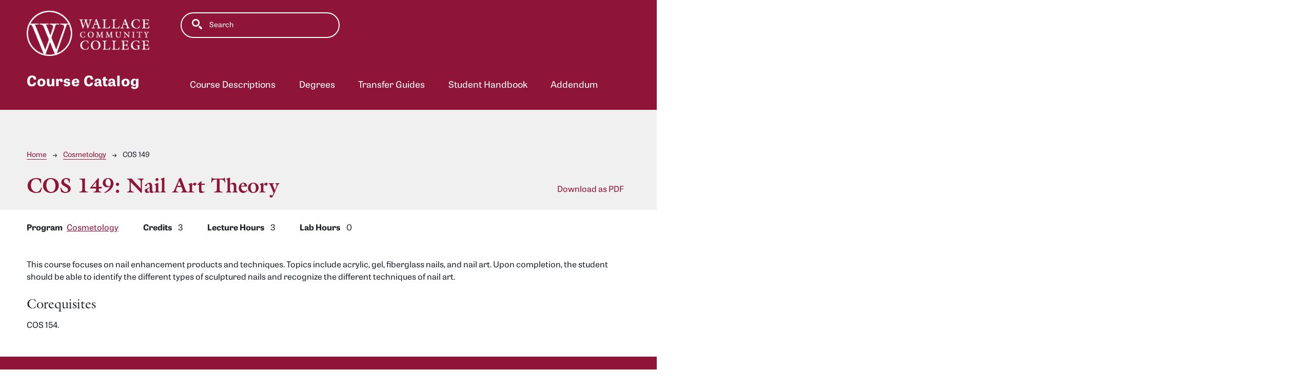

--- FILE ---
content_type: text/html; charset=UTF-8
request_url: https://catalog.wallace.edu/cosmetology/cos-149
body_size: 3821
content:
<!DOCTYPE html>
<html lang="en" dir="ltr" prefix="content: http://purl.org/rss/1.0/modules/content/  dc: http://purl.org/dc/terms/  foaf: http://xmlns.com/foaf/0.1/  og: http://ogp.me/ns#  rdfs: http://www.w3.org/2000/01/rdf-schema#  schema: http://schema.org/  sioc: http://rdfs.org/sioc/ns#  sioct: http://rdfs.org/sioc/types#  skos: http://www.w3.org/2004/02/skos/core#  xsd: http://www.w3.org/2001/XMLSchema# ">
  <head>
    <meta charset="utf-8" />
<meta name="description" content="This course focuses on nail enhancement products and techniques. Topics include acrylic, gel, fiberglass nails, and nail art. Upon completion, the student..." />
<script async defer data-domain="catalog.wallace.edu" src="https://plausible.io/js/plausible.js"></script>
<script>window.plausible = window.plausible || function() { (window.plausible.q = window.plausible.q || []).push(arguments) }</script>
<meta name="Generator" content="Drupal 10 (https://www.drupal.org)" />
<meta name="MobileOptimized" content="width" />
<meta name="HandheldFriendly" content="true" />
<meta name="viewport" content="width=device-width, initial-scale=1.0" />
<link rel="icon" href="/themes/custom/wallace21/images/favicon.png" type="image/vnd.microsoft.icon" />
<link rel="canonical" href="https://catalog.wallace.edu/cosmetology/cos-149" />
<link rel="shortlink" href="https://catalog.wallace.edu/node/3775" />

    <title>COS 149 | Wallace Community College</title>
    <link rel="stylesheet" media="all" href="/sites/default/files/css/css_26RF8ozCqMKUZM74apr0j8Wcgyv2yub8EPukKfLTle0.css?delta=0&amp;language=en&amp;theme=wallace21&amp;include=eJxNjEEKgDAMBD9UKQq-p6Qx1GDaQhOV_l49iN52ZmARA260sNU2e_xBEFYLal1I3R1spUz-HZ_ZCx_UFMRpV6PsIyi5E0QAaRp9khpBhueIS7oAZ1kqvQ" />
<link rel="stylesheet" media="all" href="https://use.typekit.net/jif6vsj.css" />
<link rel="stylesheet" media="all" href="https://fonts.googleapis.com/css2?family=Roboto+Condensed:ital,wght@0,400;0,700;1,400;1,700&amp;display=swap" />
<link rel="stylesheet" media="all" href="/sites/default/files/css/css_1JU2Ov08QMYz8xg2QIMJRrIHPy9X1l8nazgHSENrFkc.css?delta=3&amp;language=en&amp;theme=wallace21&amp;include=eJxNjEEKgDAMBD9UKQq-p6Qx1GDaQhOV_l49iN52ZmARA260sNU2e_xBEFYLal1I3R1spUz-HZ_ZCx_UFMRpV6PsIyi5E0QAaRp9khpBhueIS7oAZ1kqvQ" />

    
  </head>
  <body class="wallace-community-college">
        <a href="#main-content" class="visually-hidden focusable">
      Skip to main content
    </a>
    
      <div class="dialog-off-canvas-main-canvas" data-off-canvas-main-canvas>
    <div class="layout-container top-nav mobile-toggler-menu outer-course-teaser-list">
  <div class="content-wrapper">

    <header role="banner" class="site-header-top-nav">
      <div class="header-container">
        <div class="row">
          <div class="header-logo-title">
                                    <div class="logo-wrapper">
                              <a class="logo" href="/">
                  <img src="/themes/custom/wallace21/images/logo.png" alt="Wallace Community College catalog"/>
                </a>
                          </div>
            <div class="header-title-toggler">
              <div class="header-title">Course Catalog</div>
                                            <div class="toggler-menu-button navbar navbar-expand-lg">
                  <button class="navbar-toggler" type="button" data-bs-toggle="collapse" data-bs-target="#navbar-toggler" aria-controls="navbar-toggler" aria-expanded="false" aria-label="Toggle navigation">
                    <span class="navbar-toggler-icon"></span>
                  </button>
                </div>
                          </div>
          </div>
          <div class="site-menu">
            <div class="site-menu-wrapper">
                              <div class="toggler-menu">
                  <div class="collapse" id="navbar-toggler">
                      <div class="region region-primary-menu">
    <div class="views-exposed-form block block-views block-views-exposed-filter-blocksearch-api-page-1" data-drupal-selector="views-exposed-form-search-api-page-1" id="block-exposedformsearch-apipage-1">
  
    
      <form action="/search" method="get" id="views-exposed-form-search-api-page-1" accept-charset="UTF-8">
  <div class="js-form-item form-item form-type-textfield js-form-type-textfield form-item-search-api-fulltext js-form-item-search-api-fulltext">
      <label for="edit-search-api-fulltext">Fulltext search</label>
        <input data-drupal-selector="edit-search-api-fulltext" type="text" id="edit-search-api-fulltext" name="search_api_fulltext" value="" size="30" maxlength="128" placeholder="Search" class="form-text" />

        </div>
<div data-drupal-selector="edit-actions" class="form-actions js-form-wrapper form-wrapper" id="edit-actions"><input data-drupal-selector="edit-submit-search-api" type="submit" id="edit-submit-search-api" value="Search" class="button js-form-submit form-submit" />
</div>


</form>

  </div>
<nav role="navigation" aria-labelledby="block-wallace21-mainnavigation-menu" id="block-wallace21-mainnavigation">
            
  <h2 class="visually-hidden" id="block-wallace21-mainnavigation-menu">Main navigation</h2>
  

        
              <ul>
              <li>
        <a href="/classes" data-drupal-link-system-path="classes">Course Descriptions</a>
              </li>
          <li>
        <a href="/degrees" data-drupal-link-system-path="degrees">Degrees</a>
              </li>
          <li>
        <a href="/transfer-guides" data-drupal-link-system-path="transfer-guides">Transfer Guides</a>
              </li>
          <li>
        <a href="/student-handbook" data-drupal-link-system-path="node/4746">Student Handbook</a>
              </li>
          <li>
        <a href="/202324-addendum">Addendum</a>
              </li>
        </ul>
  


  </nav>

  </div>

                  </div>
                </div>
                          </div>
          </div>
        </div>
      </div>
    </header>

    <main role="main" class="site-main-top-nav">
            <span id="main-content" tabindex="-1"></span>
      <div class="layout-content">
        
                
          <div class="region region-content">
    <div data-drupal-messages-fallback class="hidden"></div>
<article about="/cosmetology/cos-149" class="node node--type-class node--view-mode-full">
  <div class="node__content">
        
    
        <header class="node-header page-header-gray">
  <div class="node-header-text">
      <nav class="breadcrumb" role="navigation" aria-labelledby="system-breadcrumb">
    <h2 id="system-breadcrumb" class="visually-hidden">Breadcrumb</h2>
    <ol>
          <li>
                  <a href="/">Home</a><svg width="17" height="16" viewBox="0 0 17 16" fill="none" xmlns="http://www.w3.org/2000/svg">
  <path d="M17 8L16.448 7.36648L10.5598 0.5L9.07755 1.76703L13.5857 7.01907H0L0 8.98093H13.5857L9.07755 14.233L10.5598 15.5L16.448 8.63351L17 8Z" fill="#000"/>
</svg>
              </li>
          <li>
                  <a href="/cosmetology">Cosmetology</a><svg width="17" height="16" viewBox="0 0 17 16" fill="none" xmlns="http://www.w3.org/2000/svg">
  <path d="M17 8L16.448 7.36648L10.5598 0.5L9.07755 1.76703L13.5857 7.01907H0L0 8.98093H13.5857L9.07755 14.233L10.5598 15.5L16.448 8.63351L17 8Z" fill="#000"/>
</svg>
              </li>
          <li>
                  COS 149
              </li>
        </ol>
  </nav>

                <h1>COS 149: 
            <span class="field field--name-field-item field--type-string field--label-hidden field__item">Nail Art Theory</span>
          </h1>
              <div class="pdf-link">
                <a href='https://catalog.wallace.edu/sites/default/files/pdf/class/cos-149.pdf?1717243627' class='pdf-download-link'>Download as PDF</a>
      </div>

  </div>
    </header>


    <div class="degree-class-content-wrapper">

      
<div  class="degree-class-overview">
      
  <div class="field field--name-field-class-program field--type-entity-reference field--label-above">
    <div class="field__label">Program</div>
          <div class="field__items">
              <div class="field__item"><a href="/cosmetology" hreflang="en">Cosmetology</a></div>
              </div>
      </div>

  <span class="field field--name-field-credits field--type-integer field--label-above">
    <span class="field__label">Credits</span>
              <span class="field__item">3</span>
          </span>

  <span class="field field--name-field-lecture-hours field--type-integer field--label-above">
    <span class="field__label">Lecture Hours</span>
              <span class="field__item">3</span>
          </span>

  <span class="field field--name-field-lab-hours field--type-integer field--label-above">
    <span class="field__label">Lab Hours</span>
              <span class="field__item">0</span>
          </span>

  </div>


      <div class="col-12 body-text-wrapper">
        
        
<div  class="degree-class-details">
      
            <div class="field field--name-field-description field--type-text-long field--label-hidden field__item"><p>This course focuses on nail enhancement products and techniques. Topics include acrylic, gel, fiberglass nails, and nail art. Upon completion, the student should be able to identify the different types of sculptured nails and recognize the different techniques of nail art.</p>
</div>
      
  <div class="field field--name-field-corequisites field--type-text-long field--label-above">
    <div class="field__label">Corequisites</div>
              <div class="field__item"><p>COS 154.</p>
</div>
          </div>

  </div>

              </div>
    </div>
  </div>
</article>

  </div>

      </div>
    </main>

  </div>
</div>



  
  
  

    
<footer role="contentinfo" class="site-footer top-nav">
  <div class="footer-top">
    <div class="container">
      <div class="row">
        <div class="col-6">
                                <a class="footer-logo" href="/">
              <img src="/themes/custom/wallace21/images/logo.png" alt="Wallace Community College catalog"/>
            </a>
                  </div>
        <div class="col-6">
          <div class="site-footer-menu">
              <div class="region region-footer">
    <nav role="navigation" aria-labelledby="block-wallace21-awallace21ount-menu-menu" id="block-wallace21-awallace21ount-menu">
            
  <h2 class="visually-hidden" id="block-wallace21-awallace21ount-menu-menu">User account menu</h2>
  

        
              <ul>
              <li>
        <a href="/user/login" data-drupal-link-system-path="user/login">Staff Login</a>
              </li>
        </ul>
  


  </nav>

  </div>

          </div>
        </div>
      </div>
      <small class="footer-copyright">&copy; 2026 Wallace Community College</small>
    </div>
  </div>
  <div class="container footer-bottom">
    <small class="footer-cc-link">
      <a href="https://cleancatalog.com">Course Catalog Software by Clean Catalog</a>
    </small>
  </div>
</footer>


</div>
  </div>

    
    <script type="application/json" data-drupal-selector="drupal-settings-json">{"path":{"baseUrl":"\/","pathPrefix":"","currentPath":"node\/3775","currentPathIsAdmin":false,"isFront":false,"currentLanguage":"en"},"pluralDelimiter":"\u0003","suppressDeprecationErrors":true,"field_group":{"html_element":{"mode":"default","context":"view","settings":{"classes":"","show_empty_fields":false,"id":"","element":"div","show_label":false,"label_element":"h3","label_element_classes":"","attributes":"","effect":"none","speed":"fast"}}},"ajaxTrustedUrl":{"\/search":true},"user":{"uid":0,"permissionsHash":"dec63004c16888bfbeafbbfeaabfc7853a7f30f291bd389aa69bd59c43dee39b"}}</script>
<script src="/sites/default/files/js/js_R2iNJEBqmT03swCqoH9N7sirqMeXGCTLBnzus5oitHE.js?scope=footer&amp;delta=0&amp;language=en&amp;theme=wallace21&amp;include=eJxLTjYyMDLUTy4tLsnP1UlOjk-tKEktykvMic_JzMsu1scQAakpyUjNTQXqyk3NKwUAGC4YbA"></script>

  </body>
</html>
